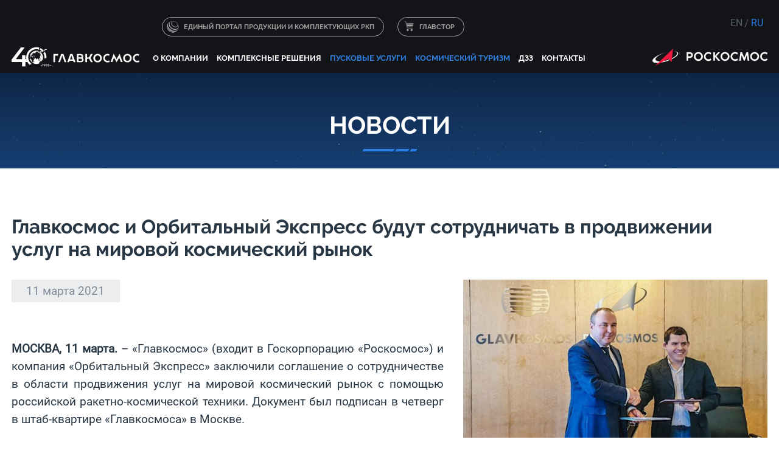

--- FILE ---
content_type: text/html; charset=windows-1251
request_url: https://www.glavkosmos.com/ru/glavkosmos-and-orbital-express-to-cooperate-in-promoting-services-to-the-global-space-market/
body_size: 5323
content:
<!DOCTYPE html>
<html><head>
   <meta http-equiv="content-type" content="text/html; charset=windows-1251">
   <meta name="SKYPE_TOOLBAR" content="SKYPE_TOOLBAR_PARSER_COMPATIBLE">
   <link rel="shortcut icon" href="/im/favicon.png" type="image/x-icon" />
   <link rel="stylesheet" type="text/css" href="/css/st.css">
   <link rel="stylesheet" type="text/css" href="/css/form.css">
   <link rel="stylesheet" href="/css/slick.css" type="text/css">
   <link rel="stylesheet" href="/css/swipebox.css" type="text/css">
   <link rel="stylesheet" href="/css/site.css" type="text/css">
   <link rel="stylesheet" href="/css/jquery.fancybox.css" type="text/css">
   <link rel="stylesheet" type="text/css" href="/css/284.css" /><meta property="og:title" content="Новости. Главкосмос и Орбитальный Экспресс будут сотрудничать в продвижении услуг на мировой космический рынок">
<meta property="og:image" content="https://glavkosmos.com/cache/share/news/2021/orbitalexpress.jpg">
<meta property="og:description" content="«Главкосмос» и «Орбитальный Экспресс» подписали соглашение о сотрудничестве в области продвижения услуг на мировой космический рынок с использованием российской ракетно-космической техники"> 
<link rel="image_src" href="https://glavkosmos.com/cache/share/news/2021/orbitalexpress.jpg"><script type="text/javascript" src="/js/jquery.2.2.0.min.js"></script>
<script type="text/javascript" src="/js/jquery.swipebox.min.js"></script>
<script type="text/javascript" src="/js/jquery.waypoints.min.js"></script>
<script type="text/javascript" src="/js/slick.min.js"></script>
<script type="text/javascript" src="/js/jquery.fancybox.pack.js"></script>
<script type="text/javascript" src="/js/common.v2.js"></script><title>Glavkosmos - Let&#039;s Go To Space!</title></head><body class="page-inf"><div class="body-wrap"><div class="header"><div class="width">
<div class="toplink" style="margin-left: 219px;">
<a class="link-iss" href="/ru/284/" style="display: none;">Космический туризм</a>
<a class="link-portal" target="_blank" href="https://trade.glavkosmos.ru/">Единый портал продукции и комплектующих РКП</a>
<a class="link-buy" target="_blank" href="https://glavstore.com/">ГЛАВСТОР</a>
</div>
   <a class="roscosmos rus" href="https://www.roscosmos.ru/"><img src="/im/logo_roscosmos_line.png" alt="РОСКОСМОС" /></a>
   <div class="lang"><span><a href="/en/glavkosmos-and-orbital-express-to-cooperate-in-promoting-services-to-the-global-space-market/">EN</a></span><span>RU</span></div>
   <div class="icons" style="display: none;"><a target="_blank" class="tw" href="https://twitter.com/glavkosmosJSC"><em></em></a>
	<a target="_blank" class="fb" href="https://www.facebook.com/Glavkosmos/"><em></em></a>
	<a target="_blank" class="ig" href="https://www.instagram.com/glavkosmos.official/"><em></em></a>
	<a style="display: none;" class="map" href="/map/"><em></em></a></div>


   <a class="logo" href="/ru/"><img style="margin-top: -3px;" src="/im/logo_40let_ru.svg" alt="ГЛАВКОСМОС" /><span class="dedmoroz"></span></a>
<div class="tm">
<input type="checkbox" id="menu-checkbox" />
<nav role="navigation">
      <label for="menu-checkbox" class="toggle-button" data-open="&#9776; Меню" data-close="&mdash; Свернуть" onclick></label>
<ul class="ul1" id="main-menu">
<li class="li1"><a href="/ru/about/">О компании</a>
<ul class="ul2">
<li class="li2"><a href="/ru/news/">Новости</a></li><li class="li2"><a href="/ru/history/">История</a></li><li class="li2"><a href="/ru/mass-media-about-us/">СМИ о нас</a></li><li class="li2"><a href="/ru/documents/">Документы</a></li><li class="li2"><a href="/ru/additional-services/">Дополнительные услуги</a></li><li class="li2"><a href="/ru/mobile-app/">Мобильные приложения</a></li>
</ul>
</li><li class="li1"><a href="/ru/space-system-solutions/">Комплексные решения</a></li><li class="li1"><a href="/ru/launch-services/">Пусковые услуги</a>
<ul class="ul2">
<li class="li2"><a href="/ru/dedicated-launches/">Целевые запуски</a></li><li class="li2"><a href="/ru/rideshare-launches/">Запуск попутных полезных нагрузок</a></li>
</ul>
</li><li class="li1"><a href="/ru/commercial-space-flights-to-the-iss/">Космический туризм</a></li><li class="li1"><a href="/ru/earth-observation/">ДЗЗ</a></li><li class="li1"><a href="/ru/contact-us/">Контакты</a></li>
</ul>
</nav>
</div>
</div></div><div class="titlepage contact-page"><h1><p>Новости</p></h1></div><div class="content"><div class="mid"><div class="width content"><div class="centercolumn"><div class="newsitem">
   <h2>Главкосмос и Орбитальный Экспресс будут сотрудничать в продвижении услуг на мировой космический рынок</h2>
   <div class="pict js-swipebox"><a class="popup" rel="gallery" href="/media/original/news/2021/orbitalexpress.jpg"><img src="/cache/resized/news/index/2021/orbitalexpress.jpg"></a></div>
   <div class="date"><span>11 марта 2021</span></div>
   <p style="text-align: justify;">
	<strong>МОСКВА, 11 марта.</strong> &ndash; &laquo;Главкосмос&raquo; (входит в Госкорпорацию &laquo;Роскосмос&raquo;) и компания &laquo;Орбитальный Экспресс&raquo; заключили соглашение о сотрудничестве в области продвижения услуг на мировой космический рынок с помощью российской ракетно-космической техники. Документ был подписан в четверг в штаб-квартире &laquo;Главкосмоса&raquo; в Москве.</p>
<p style="text-align: justify;">
	&laquo;Главкосмос&raquo; приветствует инициативу частных российских NewSpace-компаний по выходу на зарубежный космический рынок&raquo;, - сказал генеральный директор &laquo;Главкосмоса&raquo; Дмитрий Лоскутов. &ndash; Рассчитываем, что взаимодействие &laquo;Главкосмоса&raquo; и &laquo;Орбитального Экспресса&raquo; будет успешным. Исходим из того, что оно благотворно скажется на развитии российских ракетно-космических технологий&raquo;.</p>
<p style="text-align: justify;">
	&nbsp;Со своей стороны, генеральный директор ООО &laquo;Орбитальный Экспресс&raquo; Никита Парцевский отметил, что его компания удовлетворена тем, что нашла поддержку в &laquo;Главкосмосе&raquo;. &laquo;Для создания конкурентоспособной на мировом рынке и выгодной для наших клиентов услуги нам крайне важно наладить взаимовыгодное сотрудничество с государственными компаниями, такими как &laquo;Главкосмос&raquo;, который имеет опыт реализации комплексных международных проектов и является внешнеэкономическим оператором Госкорпорации &laquo;Роскосмос&raquo;, - сказал он. - Мы рады, что наша инициатива и проект находят понимание у партнеров в &laquo;Главкосмосе&raquo;.</p>
<p style="text-align: center;">
	***</p>
<p style="text-align: justify;">
	<strong>АО &laquo;Главкосмос&raquo;</strong> &ndash; дочерняя компания Госкорпорации &laquo;Роскосмос&raquo;. Главная задача компании &ndash; продвижение достижений российской ракетно-космической промышленности на мировые рынки и управление комплексными международными проектами. За более чем тридцатилетнюю историю компании успешно реализовано более 140 международных контрактов, в том числе, осуществлен запуск более 150 космических аппаратов в качестве попутной полезной нагрузки.</p>
<p style="text-align: justify;">
	<strong>ООО </strong><strong>&laquo;Орбитальный Экспресс&raquo;</strong> было создано в 2020 году группой российских инженеров и специалистов, имеющих опыт работы на государственных ракетно-космических предприятиях и в частных компаниях. &laquo;Орбитальный Экспресс&raquo; разрабатывает сверхмалый разгонный блок, позволяющий упростить запуск малых космических аппаратов &mdash; нано- и микроспутников и полезной нагрузки. Разгонный блок предполагается запускать попутно на ракетах Госкорпорации &laquo;Роскосмос&raquo; или российских частных космических компаний. С 2021 года &laquo;Орбитальный Экспресс&raquo; является резидентом Фонда &laquo;Сколково&raquo; и принимает участие в технологическом конкурсе группы &laquo;Аэронет&raquo; Национальной технологической инициативы по направлению &laquo;Разработка разгонного блока для малых космических аппаратов&raquo;.</p>
<p style="text-align: justify;">
	<strong>Госкорпорация &laquo;Роскосмос&raquo;</strong> - Государственная корпорация по космической деятельности, созданная в августе 2015 года для проведения комплексной реформы ракетно-космической отрасли России. Госкорпорация &laquo;Роскосмос&raquo; обеспечивает реализацию госполитики в области космической деятельности и ее нормативно-правовое регулирование, а также размещает заказы на разработку, производство и поставку космической техники и объектов космической инфраструктуры. В ее функции также входит развитие международного сотрудничества в космической сфере и создание условий для использования результатов космической деятельности для социально-экономического развития России.</p>

</div><div class="clear"></div>
</div><div class="rightcolumn"><div class="title"><span>Лента статей</span></div><div class="newslast">
   <div class="date">27.01.2026</div>
   <a class="name" href="/ru/glavkosmos-participates-in-dubai-airshow-international-exhibition-2/">Главкосмос принимает участие в международной выставке APACE-2026</a>
</div><div class="newslast">
   <div class="date">29.12.2025</div>
   <a class="name" href="/ru/glavkosmos-ensured-the-preparation-and-launch-of-48-small-rideshare-spacecraft-with-aist-2t-mission/">Главкосмос обеспечил подготовку и запуск 48 малых попутных спутников совместно с КА «Аист-2Т»</a>
</div><div class="newslast">
   <div class="date">28.12.2025</div>
   <a class="name" href="/ru/state-commission-at-vostochny-clears-soyuz-21b-rocket-for-fueling-and-launch-3/">Госкомиссия на Восточном допустила ракету «Союз-2.1б» к заправке и пуску</a>
</div><div class="newslast">
   <div class="date">26.12.2025</div>
   <a class="name" href="/ru/preparations-for-the-launch-of-two-aist-2t-spacecraft-and-small-rideshare-satellites-are-being-completed-in-vostochny/">Подготовка к запуску двух космических аппаратов «Аист-2Т» и малых попутных спутников завершается на Восточном</a>
</div><div class="newsarchive">
<div class="title"><span>Архив статей</span></div><div class="year">2026 год</div>
<div class="month"><a href="/ru/news/202601/">январь</a></div><div class="year">2025 год</div>
<div class="month"><a href="/ru/news/202512/">декабрь</a><a href="/ru/news/202511/">ноябрь</a><a href="/ru/news/202509/">сентябрь</a><a href="/ru/news/202507/">июль</a><a href="/ru/news/202505/">май</a><a href="/ru/news/202502/">февраль</a></div><div class="year">2024 год</div>
<div class="month"><a href="/ru/news/202411/">ноябрь</a><a href="/ru/news/202410/">октябрь</a><a href="/ru/news/202409/">сентябрь</a><a href="/ru/news/202408/">август</a><a href="/ru/news/202404/">апрель</a><a href="/ru/news/202402/">февраль</a></div><div class="year">2023 год</div>
<div class="month"><a href="/ru/news/202311/">ноябрь</a><a href="/ru/news/202310/">октябрь</a><a href="/ru/news/202309/">сентябрь</a><a href="/ru/news/202308/">август</a><a href="/ru/news/202307/">июль</a><a href="/ru/news/202306/">июнь</a><a href="/ru/news/202305/">май</a><a href="/ru/news/202304/">апрель</a><a href="/ru/news/202302/">февраль</a></div><div class="year">2022 год</div>
<div class="month"><a href="/ru/news/202212/">декабрь</a><a href="/ru/news/202211/">ноябрь</a><a href="/ru/news/202210/">октябрь</a><a href="/ru/news/202209/">сентябрь</a><a href="/ru/news/202208/">август</a><a href="/ru/news/202206/">июнь</a><a href="/ru/news/202204/">апрель</a><a href="/ru/news/202203/">март</a><a href="/ru/news/202202/">февраль</a></div><div class="year">2021 год</div>
<div class="month"><a href="/ru/news/202112/">декабрь</a><a href="/ru/news/202111/">ноябрь</a><a href="/ru/news/202110/">октябрь</a><a href="/ru/news/202109/">сентябрь</a><a href="/ru/news/202108/">август</a><a href="/ru/news/202107/">июль</a><a href="/ru/news/202106/">июнь</a><a href="/ru/news/202105/">май</a><a href="/ru/news/202104/">апрель</a><a href="/ru/news/202103/">март</a><a href="/ru/news/202102/">февраль</a></div><div class="year">2020 год</div>
<div class="month"><a href="/ru/news/202012/">декабрь</a><a href="/ru/news/202011/">ноябрь</a><a href="/ru/news/202009/">сентябрь</a><a href="/ru/news/202008/">август</a><a href="/ru/news/202005/">май</a><a href="/ru/news/202003/">март</a><a href="/ru/news/202002/">февраль</a></div><div class="year">2019 год</div>
<div class="month"><a href="/ru/news/201912/">декабрь</a><a href="/ru/news/201911/">ноябрь</a><a href="/ru/news/201910/">октябрь</a><a href="/ru/news/201909/">сентябрь</a><a href="/ru/news/201908/">август</a><a href="/ru/news/201907/">июль</a><a href="/ru/news/201906/">июнь</a><a href="/ru/news/201905/">май</a><a href="/ru/news/201904/">апрель</a><a href="/ru/news/201903/">март</a><a href="/ru/news/201902/">февраль</a></div><div class="year">2018 год</div>
<div class="month"><a href="/ru/news/201812/">декабрь</a><a href="/ru/news/201811/">ноябрь</a><a href="/ru/news/201810/">октябрь</a><a href="/ru/news/201809/">сентябрь</a><a href="/ru/news/201808/">август</a><a href="/ru/news/201807/">июль</a><a href="/ru/news/201806/">июнь</a><a href="/ru/news/201805/">май</a><a href="/ru/news/201804/">апрель</a><a href="/ru/news/201803/">март</a><a href="/ru/news/201802/">февраль</a><a href="/ru/news/201801/">январь</a></div><div class="year">2017 год</div>
<div class="month"><a href="/ru/news/201712/">декабрь</a><a href="/ru/news/201711/">ноябрь</a><a href="/ru/news/201710/">октябрь</a><a href="/ru/news/201709/">сентябрь</a><a href="/ru/news/201708/">август</a><a href="/ru/news/201707/">июль</a><a href="/ru/news/201706/">июнь</a><a href="/ru/news/201705/">май</a><a href="/ru/news/201704/">апрель</a><a href="/ru/news/201703/">март</a><a href="/ru/news/201701/">январь</a></div></div><div class="clear"></div>
</div><div class="clear"></div>
</div></div><div class="clear"></div>
</div><div class="footer">

<div class="menubot"><div class="width">
<ul class="ul1"><li class="li1"><a href="/ru/about/">О компании</a><ul class="ul2"><li class="li2"><a href="/ru/news/">Новости</a></li><li class="li2"><a href="/ru/history/">История</a></li><li class="li2"><a href="/ru/mass-media-about-us/">СМИ о нас</a></li><li class="li2"><a href="/ru/documents/">Документы</a></li><li class="li2"><a href="/ru/additional-services/">Дополнительные услуги</a></li><li class="li2"><a href="/ru/mobile-app/">Мобильные приложения</a></li></ul></li><li class="li1"><a href="/ru/space-system-solutions/">Комплексные решения</a></li><li class="li1"><a href="/ru/launch-services/">Пусковые услуги</a><ul class="ul2"><li class="li2"><a href="/ru/dedicated-launches/">Целевые запуски</a></li><li class="li2"><a href="/ru/rideshare-launches/">Запуск попутных полезных нагрузок</a></li></ul></li><li class="li1"><a href="/ru/commercial-space-flights-to-the-iss/">Космический туризм</a></li><li class="li1"><a href="/ru/earth-observation/">ДЗЗ</a></li><li class="li1"><a href="/ru/contact-us/">Контакты</a></li></ul>
</div></div>

<div class="cont"><div class="width">

<div class="column">
<a class="logo" href="/ru/"><img src="/im/logo_40let_ru.svg" alt="ГЛАВКОСМОС" /></a>
<p style="text-align: right;"><nobr>129110, г. Москва, ул. Гиляровского, 39, стр. 3</nobr></p>
<p style="text-align: right;"><nobr>Тел.: +7 (499) 972-43-69</nobr></p>
<p style="text-align: right;"><nobr>Факс: +7 (495) 609-21-63</nobr></p>
<p style="text-align: right;"><nobr>E-mail: mail@glavkosmos.ru</nobr></p>
<p style="text-align: right;"><nobr class="blue">Почтовый адрес:</nobr><br /><nobr>129110, г. Москва, а/я №127 ГЛАВКОСМОС</nobr></p>
</div>

<div class="column"><p><strong>Для СМИ:</strong></p>
<p><nobr>+7 (499) 972-43-69</nobr></p>
<p><nobr>&nbsp; </nobr></p>
<p><nobr>press@glavkosmos.ru</nobr></p>
<p><a class="link link-gr" href="/ru/30/">Отправить сообщение</a></p>
</div>

<div class="column">
<ul class="ul1"><li class="li1"><a href="/ru/about/">О компании</a><ul class="ul2"><li class="li2"><a href="/ru/news/">Новости</a></li><li class="li2"><a href="/ru/history/">История</a></li><li class="li2"><a href="/ru/mass-media-about-us/">СМИ о нас</a></li><li class="li2"><a href="/ru/documents/">Документы</a></li><li class="li2"><a href="/ru/additional-services/">Дополнительные услуги</a></li><li class="li2"><a href="/ru/mobile-app/">Мобильные приложения</a></li></ul></li><li class="li1"><a href="/ru/space-system-solutions/">Комплексные решения</a></li><li class="li1"><a href="/ru/launch-services/">Пусковые услуги</a><ul class="ul2"><li class="li2"><a href="/ru/dedicated-launches/">Целевые запуски</a></li><li class="li2"><a href="/ru/rideshare-launches/">Запуск попутных полезных нагрузок</a></li></ul></li><li class="li1"><a href="/ru/commercial-space-flights-to-the-iss/">Космический туризм</a></li><li class="li1"><a href="/ru/earth-observation/">ДЗЗ</a></li><li class="li1"><a href="/ru/contact-us/">Контакты</a></li></ul>

<div class="clear"></div>
</div>

<div class="column"><p class="blue">Поиск по сайту</p>
<form class="search js-search-form" action="/ru/search/" method="post">
   <input type="text" name="query" value="" placeholder="">
   <a href="#"></a>
</form><a class="link-map" href="/ru/map/">Карта сайта</a>
<a class="anticorr" href="/ru/anticorruption/">Сообщить о случае коррупции</a>
</div>

<div class="clear"></div>
</div>

<div class="copy"><div class="width">

<p>&copy; 2019, Главкосмос. Все права защищены.</p>
<p class="test">Сайт находится на стадии разработки и наполнения. Некоторые разделы могут быть не активны.</p>
<div class="ray"><a href="http://www.raystudio.ru" target="_blank">Создание сайта: RayStudio.ru</a></div>

</div></div>
</div>


</div><script type="text/javascript">
   //<![CDATA[
   $(function () {
      new $s.Bind(['search', 'swipebox']);
   });
   //]]>
</script></div>

<!-- Yandex.Metrika counter -->
<script type="text/javascript" >
   (function(m,e,t,r,i,k,a){m[i]=m[i]||function(){(m[i].a=m[i].a||[]).push(arguments)};
   m[i].l=1*new Date();k=e.createElement(t),a=e.getElementsByTagName(t)[0],k.async=1,k.src=r,a.parentNode.insertBefore(k,a)})
   (window, document, "script", "https://mc.yandex.ru/metrika/tag.js", "ym");

   ym(56228731, "init", {
        clickmap:true,
        trackLinks:true,
        accurateTrackBounce:true
   });
</script>
<noscript><div><img src="https://mc.yandex.ru/watch/56228731" style="position:absolute; left:-9999px;" alt="" /></div></noscript>
<!-- /Yandex.Metrika counter -->

</body></html>

--- FILE ---
content_type: text/css
request_url: https://www.glavkosmos.com/css/site.css
body_size: 2795
content:
.hidden {
    display: none;
}
.fancybox-overlay {
    background: rgba(50, 84, 116, 0.75) !important;
}
.fancybox-opened .fancybox-skin {
    -webkit-box-shadow: none;
    box-shadow: none;
    background: transparent !important;
}
.fancybox-skin {
    padding: 0 !important;
}
.fancybox-inner {
    overflow: visible !important;
}
.manager-popup, .rocket-popup {width_: 80%;
    min-width_: 600px;
    width_: 924px;
    margin: 0 auto;
    background: #fff;
    -webkit-box-sizing: border-box;
    -moz-box-sizing: border-box;
    box-sizing: border-box;
    position: relative;
}
.manager-popup {padding: 40px 10px 60px 40px;}
.rocket-popup {padding: 40px 40px 60px 40px;}
.rocket-popup h3 {margin-bottom: 2rem;}

.close-popup {
    width: 16px;
    height: 16px;
    background: url(/im/close-popup.png) no-repeat;
    display: block;
    position: absolute;
    top: 40px;
    right: 30px;
    cursor: pointer;
    -webkit-transition: all 0.3s;
    -o-transition: all 0.3s;
    transition: all 0.3s;
    -webkit-transform: rotate 0deg;
    -ms-transform: rotate 0deg;
    -o-transform: rotate 0deg;
    transform: rotate 0deg;
}
.rocket-popup-nav {
    width: 100%;
    list-style: none;
    overflow: hidden;
    background: #131417;
    position: absolute;
    left: 0;
    bottom: 0;
    right: 0;
}
.rocket-popup-nav li {
    float: left;
    width: 50%; min-width: 50%;
    -webkit-box-sizing: border-box;
    -moz-box-sizing: border-box;
    box-sizing: border-box;
}
.rocket-popup-nav li:first-child {
    border-right: 1px solid rgba(163, 168, 183, 0.2);
}
.rocket-popup-nav li:last-child {float: right !important;}

.rocket-popup-nav li a {text-decoration: none;
    width: 100%;
    -webkit-box-sizing: border-box;
    -moz-box-sizing: border-box;
    box-sizing: border-box;
    display: block;
    color: #fff;
    font-family: fonts-bold;
    font-weight: 700;
    text-transform: uppercase;
    font-size: 18px;
    line-height: 67px;
    text-align: center;
    cursor: pointer;
}
.manager-popup .rocket-popup-nav li a {
    -webkit-transition: all 0.3s;
    -o-transition: all 0.3s;
    transition: all 0.3s;
}
.manager-popup .rocket-popup-nav li a:hover {
  color: #2f7fe2;
}
.manager-popup .rocket-popup-nav li a:hover i {
  color: #2f7fe2;
}

.rocket-popup-nav li a i {
    font-size: 20px; margin: 0 5px;
}
.zmdi {
    display: inline-block;
    font: normal normal normal 14px/1 'Material-Design-Iconic-Font';
        font-size: 14px;
    font-size: inherit;
    text-rendering: auto;
    -webkit-font-smoothing: antialiased;
    -moz-osx-font-smoothing: grayscale;
}
.zmdi-chevron-left:before {
    content: '\2190';
}
.zmdi-chevron-right::before {
    content: '\2192';
}

.manager-logo {
    width: 280px;
    height: auto;
    float: left;
    margin-right: 30px;
}
.manager-rezume {
    font-size: 16px;
    line-height: 25px;
}
.manager-rezume {
    width_: 535px;
    width: calc(100% - 310px);
    float: left;
}
.manager-history {
    padding: 53px 0 20px 0;
}
.manager-history .history-row {
    overflow: visible;
}
.manager-history .history-right-coll {padding-left: 20px;}
.manager-full-name {
    font-size: 24px;
    font-family: fonts-bold;
    color: #2f7fe2;
    text-transform: uppercase;
    margin-bottom: 20px;
    line-height: 1em;
}
.manager-status {
    font-size: 14px;
    text-transform: uppercase;
    font-family: fonts-bold;;\
    margin-bottom: 5px;
}
.history-structure {width: 80%; margin: 0 auto;
    background: #fff;
    padding: 65px 0 65px;}
.history-row{clear: both;}
.history-left-coll {
    float: left;
    width: 130px; 
    text-align: right; padding-right: 15px;
    font-size: 18px;
    font-weight: 700;
    color: #878da1;
    position: relative;
    line-height: 28px;
}
.history-left-coll:after {
    content: "";
    width: 28px;
    height: 28px;
    background: url(/im/point3.png) no-repeat;
    position: absolute;
    top: 0;
    right: -16px;
    z-index: 6; box-sizing: border-box;
}
.history-left-coll2 {
    float: left;
    width: 130px;  min-width: 130px !important; 
    text-align: right; padding-right: 15px;
    font-size: 18px;
    font-weight: 700;
    color: #fff;
    position: relative;
    line-height: 28px;
}
.history-left-coll2:after {
    content: "";
    width: 28px;
    height: 28px;
    background: url(/im/point2.png) no-repeat;
    position: absolute;
    top: 0;
    right: -16px;
    z-index: 6; box-sizing: border-box;
}
.history-right-coll {width: calc(100% - 150px);
    float: left;
    border-left: 4px solid #a3a8b8;
    -webkit-box-sizing: border-box;
    -moz-box-sizing: border-box;
    box-sizing: border-box;
    padding-left: 50px;
    font-size: 1.1rem;
    line-height: 1.5em;
    padding-bottom: 35px;
}
.glav-this-wrap {background: #f6f6f8; padding: 55px 0 0; text-align: center;}
.glav-title {
    font-size: 24px;
    text-transform: uppercase;
}
.glav-item-wrap {
    margin-top: 94px;
}
.clearfix:before {
    content: " ";
    display: table; box-sizing: border-box;
}
.clearfix:after {clear: both; content: " "; display: table;}

.glav-item {display: inline-block; vertical-align: top;
    -webkit-box-sizing: border-box;
    -moz-box-sizing: border-box;
    box-sizing: border-box;
    border: 1px solid #e5e7eb;
    background: #fff;
    width: 314px;
    height: 299px;
    padding: 0 15px;
    margin: 0 2rem 77px 2rem;
}
.glav-logo img {
    margin-top: 45px;
}
.glav-logo {
    display: block;
    width: 190px;
    height: 190px;

    background: #fff;
    -webkit-box-sizing: border-box;
    -moz-box-sizing: border-box;
    box-sizing: border-box;
    border: 1px solid rgb(0, 128, 230);
    -webkit-border-radius: 50%;
    -moz-border-radius: 50%;
    -ms-border-radius: 50%;
    -o-border-radius: 50%;
    border-radius: 50%;
    margin: -47px auto 0;
    text-align: center;
}
.glav-intro {
    font-size: 16px;
    line-height: 26px;
    text-align: center;
    padding-top: 20px;
}



/*---Launch-PAGE--*/

.launch-intro {position: relative; z-index_: -1; overflow: hidden;
  min-width: 1024px;
  height: 986px;
  background: url(/im/bg_dark.png) 50% 0 no-repeat;
}
/*
.intro-item-wrap {
  padding-top: 230px;
}
*/
.intro-item-row {
  width: 100%;
  margin-bottom: 55px;
}
.intro-item-row:last-child {
  margin-bottom: 0;
}
.launch-intro-item {position: absolute; top: 230px; left: 50%;  font-family: fonts-bold;
  float_: left;
  width: 328px; height: 100px;
}
.launch-intro-item:nth-child(2), .launch-intro-item:nth-child(4) {margin-left: 230px;}
.launch-intro-item:nth-child(1), .launch-intro-item:nth-child(3) {margin-left: -558px; text-align: right;}
.launch-intro-item:nth-child(3), .launch-intro-item:nth-child(4) {margin-top: 155px;}

.intro-item-elipse {float: left;
  width: 100px;
  height: 100px;
  -moz-border-radius: 50px;
  -webkit-border-radius: 50px;
  border-radius: 50px;
  -moz-background-clip: padding;
  -webkit-background-clip: padding-box;
  background-clip_: padding-box;
  background-color: rgba(47, 127, 226, 0.2); background-position: 50% 50%; background-repeat: no-repeat;
  text-align_: center;
  line-height: 84px;
  font-size_: 70px;
  color_: #2f7fe2;
  font-family_: fonts-bold;
  float: left;
}
.launch-intro-item:nth-child(1) .intro-item-elipse {background-image: url("/im/rocket_1.png");}
.launch-intro-item:nth-child(2) .intro-item-elipse {background-image: url("/im/rocket_2.png");}
.launch-intro-item:nth-child(3) .intro-item-elipse {background-image: url("/im/rocket_3.png");}
.launch-intro-item:nth-child(4) .intro-item-elipse {background-image: url("/im/rocket_4.png");}

.intro-item-title {float: left; margin: 0 -20px;
  font-size: 1rem;
  color: #fff;
  font-family: fonts-bold;
  line-height: 18px;
  padding-top: 40px;
  float: left;
  text-transform: uppercase;
}
.launch-intro-item:nth-child(1) .intro-item-elipse,
.launch-intro-item:nth-child(3) .intro-item-elipse,
.launch-intro-item:nth-child(1) .intro-item-title,
.launch-intro-item:nth-child(3) .intro-item-title {float: right;}


.souz {width: 166px; height: 900px; overflow: hidden; background_: url(/im/rocket_full.png) no-repeat 50% 0; position: absolute; left: 50%; margin-left: -83px; top: 41px; z-index: 0;}
.souz video {position: absolute; top: 0; left: 0; z-index: -1;}
.souz div {display: block; position: relative; cursor: pointer; z-index: 1;}
.souz-1 {width: 166px; height: 132px; background_: url(/im/rocket_souz_1.png) no-repeat 50% 0;}
.souz-2 {width: 166px; height: 86px; background_: url(/im/rocket_souz_2.png) no-repeat 50% 0; margin_: -1px 0;}
.souz-3 {width: 166px; height: 339px; background_: url(/im/rocket_souz_3.png) no-repeat 50% 0;}

.souz a {width: 100%; height: 100%; display: block; transition: all 0.7s linear; opacity: 0; position: relative; z-index: 1; text-decoration: none;}
.souz-1 a {background: url(/im/rocket_souz_1.png) no-repeat 50% 0;}
.souz-2 a {background: url(/im/rocket_souz_2.png) no-repeat 50% 0;}
.souz-3 a {background: url(/im/rocket_souz_3.png) no-repeat 50% 0;}

.souz div:before {transition: all 0.7s linear; pointer-events: none; animation: rotate 8s linear infinite; border: 1px dashed #2f7fe2; width: 26px; height: 26px; margin-left: -14px; border-radius: 50%; position: absolute; bottom: 11px; left: 50%; z-index: 2; display: block; content:"";}
.souz div:after {transition: all 0.7s linear; pointer-events: none;  width: 20px; height: 20px; line-height: 20px; margin-left: -10px; background: #2f7fe2; color: #fff; font-size: 0.8rem; border-radius: 50%; position: absolute; bottom: 15px; left: 50%; z-index: 2; font-weight_: bold; text-align: center; display: block;}
.souz-1:after {content:"3";}
.souz-2:after {content:"2";}
.souz-3:after {content:"1";}

.souz div:hover a {opacity: 1; height_: 100%;}
.souz div:hover:after {background: #fff; color: #1d5296;}
.souz div:hover:before {border: 1px dashed #fff;}

@keyframes rotate {
  100% {-webkit-transform: rotate(360deg);
  -ms-transform: rotate(360deg);
    transform: rotate(360deg);}
}

.link-souz {display: inline-block; position: absolute; top: 40px; left: 50%; margin-left: 17px; z-index: 3;}
.link-souz:before {border-bottom: 1px solid rgba(47, 127, 226, 0.5); width: 210px; height: 50%; content:""; display: inline-block; position: absolute; top: 0em; left: 0;}
.link-souz a {border: 1px dashed rgba(47, 127, 226, 0.5); margin-left: 210px; color: #2f7fe2; color_: #fff; background: rgba(47, 127, 226, 0.1); display: inline-block; text-transform: uppercase; border-radius: 3rem; border_: 1px dashed rgba(255,255,255,0.5); text-decoration: none; font-size: 1rem; letter-spacing: 1px; padding: 1rem 1.5rem; transition: all 0.3s linear;}
.link-souz a:hover {background: rgba(47, 127, 226, 0.2); background_: rgba(0,0,0,0.1);}

.about-rockets-wrap {margin-top: -365px;}

.rockets-cloud {margin-bottom: -2px; position: relative; z-index: 1;
    width: 100%;
    height: 365px;
    background: url(/im/cloud-first-bg.png) no-repeat center bottom;
    background-size: cover;
}
.rockets-cloud:before { z-index: 0;
    box-sizing: border-box;
    content: "";
    position: absolute;
    height: 368px;
    left: 0;
    right: 0;
    bottom: 0;
    background: url(/im/cloud-second-bg.png) no-repeat center bottom;
    background-size: cover;
}

.partners-item-wrap {text-align: center; margin-top: 5rem;}
.partners-item-wrap:after {content: ""; display: block; height: 0px; clear: both;}
.partners-item {display: inline-block; vertical-align: top;
  width: 325px;
  height: 400px;
  float_: left;
  margin: 0 20px;
  background: rgba(255, 255, 255, 0.05);
  padding: 70px 20px 0 20px;
  text-align: center;
  -webkit-box-sizing: border-box;
  -moz-box-sizing: border-box;
  box-sizing: border-box;
}
.partners-item a { text-decoration: none; display: block; width: 100%; height: 100%;}
.partners-item img {display: block; margin: 0 auto;}
.partners-item-title {display: block;
  font-size: 16px;
  font-family: fonts-bold;
  color: #2f7fe2;
  margin: 24px 0 20px;
}
.partners-item-descr {display: block;
  font-size: 14px;
  color: #fff;
  line-height: 20px;
  font-family: ;
}

--- FILE ---
content_type: text/css
request_url: https://www.glavkosmos.com/css/284.css
body_size: 7354
content:
.travel .titlepage {background: none !important;}
.travel .slider-facts {display: none !important;}
.travel ul li, .travel ul li:before {border-left: none;}
.travel, .travel h2 {color: #fff;}

.travel .block0 {margin-top: -11rem; padding-top: 13rem; background: url(/media/img/spaceflights/block0_bg.jpg) no-repeat 50% 100% #000; color: #fff; box-sizing: border-box;}
.travel .block0 .dream {line-height: 1.3em; font-size: 2.2rem; padding: 2rem 0 3rem 0;}
.travel .block0 .now {font-size: 1.3rem; margin-right: 2rem; padding: 0 0 0 165px; float: right; position: relative; display: inline-block;}
.travel .block0 .now:before {position: absolute; top: 0.7em; left: 0; height: 1px; width: 150px; background-image: linear-gradient(to left, #ff2e2d, rgba(255,46,45,0)); display: inline-block; content:"";}
.travel .block0 .wrapper {max-width: 1350px; height: 395px; width: 90%; margin: 0 auto; position: relative; padding: 0;}
.travel .block0 .picture { float: right; width: 607px; height: 395px; overflow: hidden;}
.travel .block0 .picture .cosmo1 {position: relative; z-index: 1; width: 100%; height: 100%;}
.travel .block0 .cosmo1hand {position: absolute; bottom: -166px; right: 0; z-index: 3; width: 607px; height: 566px; display: block;}
.travel .block0 .cosmo1hand2 {transform: translateY(0px) translateX(0) rotate(0deg); animation: cosmo1-2 2.2s ease-in-out infinite; animation-direction: alternate; position: absolute; top: 0; left: 0; z-index: 2; display: block;}
.travel .block0 .picture .cosmo1,
.travel .block0 .cosmo1hand {transform: translateY(0px) translateX(0) rotate(0deg); animation: cosmo1 3.6s ease-in-out infinite; animation-direction: alternate;}
@keyframes cosmo1 {
   0% {transform: translateY(0px) translateX(0) rotate(0deg);}
   50% {transform: translateY(1px) translateX(2px);}
   100% {transform: translateY(-2px) translateX(0) rotate(0.5deg);}
}
@keyframes cosmo1-2 {
   0% {transform: translateX(0) rotate(0deg);}
   100% {transform: translateX(0px) rotate(-2deg);}
}
@media screen and (max-width: 1281px) {
.travel .block0 .now {margin-right: 1rem; padding: 0 0 0 115px;}
.travel .block0 .now:before {width: 100px;}
}
.travel .block1 {position: relative; z-index: 2; background: url(/media/img/spaceflights/earth_bg.png) no-repeat 50% 0 #020408; color: #fff; box-sizing: border-box;}
.travel .block1 .info {width: 100%; height_: 960px; position: relative; overflow: hidden;}
.travel .block1 h1 {font-size: 1.6rem; height: 80px; position: relative; z-index: 98; padding-top: 3rem;}
.travel .block1 .info .text {position: absolute; top: 6%; left: 50%; z-index: 2; margin-left: -560px; width: 450px}
.travel .block1 .info .text p {padding: 0; line-height: 1.5rem;}
.travel .block1 .earth {width: 960px; height: 960px; position: absolute; top: 60px; left: 50%; margin-left: -480px; z-index: 1;}
.travel .block1 .earth .orbit {
    position: absolute;
    left: 50%;
    top: 0;
    margin-left: -480px;
    width: 960px; height: 960px;
}
.travel .block1 .earth-rotate {width: 300px; height: 298px; border-radius: 50%; overflow: hidden; position: absolute; left: 50%; top: 50%; margin-top: -149px; margin-left: -150px;}
.travel .block1 .earth .earth-rotate:before {width: 100%; height: 100%; border-radius: 50%; box-shadow: inset 0 0 5px rgba(44,77,117,1); position: absolute; top: 0; left: 0; z-index: 2; content:""; display: block;}
.travel .block1 .earth .earth-rotate:after {width: 100%; height: 100%; border-radius: 50%; box-shadow: inset 0 0 100px rgba(20,50,90,0.9); position: absolute; top: 0; left: 0; z-index: 1; content:""; display: block;}
.travel .block1 .earth .earth-rotate img {border-radius: 50%; width: 99%; height: auto; opacity: 0.95;}

.travel .block1 .earth .orbit1 {transform: rotate(0deg); animation: orbit-left 18s linear infinite; animation-direction: normal;}
.travel .block1 .earth .orbit2 {transform: rotate(0deg); animation: orbit-right 12s linear infinite; animation-direction: normal;}
.travel .block1 .earth .orbit3 {transform: rotate(0deg); animation: orbit-right 22s linear infinite; animation-direction: normal;}
@keyframes orbit-left {
   0% {transform: rotate(0deg);}
   100% {transform: rotate(-360deg);}
}
@keyframes orbit-right {
   0% {transform: rotate(0deg);}
   100% {transform: rotate(360deg);}
}

.travel .block1 ul {height: 900px; margin: 0; padding: 0; position: relative; z-index: 3;}
.travel .block1 ul li {margin: 0; line-height: 1.4em; border: none; width: 350px; position: absolute; left: 50%; padding: 0; border: 0;}
.travel .block1 ul li:after,
.travel .block1 ul li:before {display: none !important;}
.travel .block1 ul li .blue {display: block; margin-bottom: 0.5rem; font-size: 1.3rem;}
.travel .block1 ul li:nth-child(1),
.travel .block1 ul li:nth-child(2),
.travel .block1 ul li:nth-child(3) {text-align: right;}
.travel .block1 ul li:nth-child(1) {top: 23%; margin-left: -560px;}
.travel .block1 ul li:nth-child(2) {top: 45%; margin-left: -630px;}
.travel .block1 ul li:nth-child(3) {top: 65%; margin-left: -560px;}
.travel .block1 ul li:nth-child(4) {top: 82%; margin-left: -120px; width: 240px! important; text-align: center;}
.travel .block1 ul li:nth-child(5) {top: 65%; margin-left: 210px;}
.travel .block1 ul li:nth-child(6) {top: 45%; margin-left: 280px; width: 300px! important;}
.travel .block1 ul li:nth-child(7) {top: 23%; margin-left: 210px;}
.travel .block1 ul li:nth-child(8) {top: 100px;}

.why {overflow: hidden; max-width: 100%; background: url(/media/img/spaceflights/why_bg.jpg) no-repeat 0 0 #296fc5; background-size: cover; padding: 5rem 5rem 0 5rem; color: #fff; position: relative; box-sizing: border-box;}
.why .cosmo2 {position: absolute; bottom: 0; left: 45%; z-index: 0;}
.why .sl-nav {font-family: fonts;}
.why .sl-nav a {border: 1px dashed rgba(255,255,255,0.7); background: rgba(7,24,138,0.5); padding-right: 2rem; height: 60px; line-height: 60px; color: #fff; display: inline-block; margin: 0 20px; text-transform: uppercase; position: relative; border-radius: 30px;}
.why .sl-nav a.active {background: rgba(7,24,138,1) !important;}
.why .sl-nav a:hover {background: #2f7fe2;}
.why .sl-nav a:after {display: none;}
.why .sl-nav a:before {transform: translateY(0); animation: jump2 1.1s ease-in-out infinite; animation-direction: alternate; width: 43px; height: 39px; border: none; background: url(/media/img/spaceflights/icon_check-red.png) 0 0 no-repeat; content: ''; display: block; position: relative; float: left; margin: 11px 5px 0 10px;}
.why .sl-nav a:hover:before {animation: none;}
@keyframes jump2 {
   100% {transform: translateY(5px);}
}
.why .slick-content {height: 615px;}
.why .slick-content .slide {text-align: left;}
.why .slick-content .slide .text {max-width: 50%; box-sizing: border-box;}
.why .slick-content .slide .text li a {color: #71aae1; border-top: 1px dashed #71aae1; display: block; margin: 0.4em 0 3rem 0; font-size: 0.9rem; text-decoration: none;}
.why .slick-content .slide .text li a i {color: #ff2e2d; font-size: 1.5rem;display: inline-block; line-height: 1rem; position: relative; top: 3px;}
.why .slick-content .slide .text li a:hover {color: #fff;}
.why .slick-content .slide .text li a:hover i {transform: translateX(0); animation: jump 0.8s ease-in-out infinite; animation-direction: alternate; }
.why .slick-content .slide .text li .red {text-shadow: 0px 0px 1px #fff;}
.why .slick-content .slide .text li big {border-bottom: 2px solid #ff2e2d;}
.why ul, .why ul li {padding-left:0; margin-left: 0;}
.why ul li {border: none !important; margin-bottom: 2rem;}
.why ul li:before {display: none;}
/*
.why ul li:after {width: 30px; height: 1px; background: #ff2e2d; position: absolute; top: 100px; left: 0; display: block; content:'';}
*/
.why ul li img {width: 85px; width: 85px; background: rgba(7,24,138,0.4); position: relative; margin-right: 15px !important; display: block; float: left; border_: 1px dashed #fff; border-radius: 50%; box-sizing: border-box;} 
.why ul li span {height: 90px; width: calc(100% - 110px); display: table-cell; vertical-align: middle;}
@media screen and (min-width: 1600px) {
.why .slick-content .slide .text {margin-left: 8rem; max-width: 45%;}
}

.block3-4bg {background: url(/media/img/spaceflights/block3-4bg.png) no-repeat 0 0 #133b7d; color: #fff; box-sizing: border-box; position: relative; z-index: 0;}
.obzor-missii {padding-top: 3rem; position: relative; color: #fff; background_: url(/im/bg_dark.png) no-repeat 0 0 #1d5296;}
.obzor-missii .slick-content {position: relative; z-index: 2;}
.obzor-missii .slick-content h3 {text-align: center; text-transform: uppercase; padding-top: 2rem;}
.obzor-missii .slick-content ul li img {margin-left: 0;}
.obzor-missii .slick-content ul {transition: all 0.9s linear; transform: translateY(40px); opacity: 0;}
.obzor-missii .slick-content .slick-active ul {transform: translateY(0); opacity: 1;}
.obzor-missii ul {margin: 0 !important; padding: 0 !important;}
.obzor-missii ul li:before {display: none;}
.obzor-missii ul li {border: none !important; text-align: left !important; line-height: 1.3rem; display: block; float: left; width: calc(33.3333% - 4rem); padding: 0; margin: 2rem; box-sizing: border-box;}
.obzor-missii ul li img {display: block; float: left; background: #2f7fe2; width: 70px; height: 70px; line-height: 70px; text-align: center; margin-right: 15px !important; border-radius: 50%;}
.obzor-missii ul li span {line-height: 1.5rem; height: 70px; width: calc(100% - 90px); display: table-cell; vertical-align: middle;}
.obzor-missii ul li a.popup {color: #fff; position: relative; display: block;}
.obzor-missii ul li a.popup:hover {color: #01a5fe;}
.obzor-missii ul li a.popup span {padding: 1.1rem 0 0 85px; vertical-align: top !important;  position: relative;}
.obzor-missii ul li a.popup span:before {color: #ff2e2d; font-size: 2rem; width: 40px; height: 1.2rem; border: none; content: "\2192"; display: block; position: absolute; top: -7px; left: 85px;}
.obzor-missii ul li a:hover.popup span:before {transform: translateX(0); animation: jump 0.8s ease-in-out infinite; animation-direction: alternate;}
@keyframes jump {
   100% {transform: translateX(5px);}
}
.obzor-missii ul li a.popup strong {color: #2f7fe2; font-size: 3.2rem; font-weight: 800; display: block; line-height: 40px; width: 75px; text-align: left; position: absolute; top: 0; left: 0;}
.obzor-missii .sl-nav {padding: 0; margin-top: 5rem; margin-bottom: 1rem;}
.obzor-missii .sl-nav a:after {display: none;}
.obzor-missii .sl-nav a {border: 1px dashed rgba(255,255,255,0.8); color: #fff; background: rgba(0,0,0,0.1); display: inline-block; margin: 0 15px; text-transform: uppercase; position: relative; border-radius: 3rem; text-decoration_: none; font-size: 0.9rem; padding_: 0 2rem; text-align: center; width: 300px; line-height: 50px; height: 50px; box-sizing: border-box;}
.obzor-missii .sl-nav a:hover {background: rgba(0,0,0,0.3) !important; border: 1px dashed rgba(47,127,226,1);}
.obzor-missii .sl-nav a:nth-child(1) {background: rgba(47,127,226,0.4);}
.obzor-missii .sl-nav a.active {background: #2f7fe2;}
.obzor-missii .sl-nav:after,
.obzor-missii .sl-nav:before {display: inline-block; position: absolute; top: 24px;
    background-image_: linear-gradient(to right, rgba(47,127,226,0), #2f7fe2, #2f7fe2, rgba(47,127,226,0));
    height: 1px;
    width: calc(50% - 315px);
    margin_: -25px auto 0 auto;
    display: block;
    content: "";
}
.obzor-missii .sl-nav:before {left: 0; background-image: linear-gradient(to right, rgba(47,127,226,0), #2f7fe2, #2f7fe2);}
.obzor-missii .sl-nav:after {right: 0; background-image: linear-gradient(to right, #2f7fe2, #2f7fe2, rgba(47,127,226,0));}

.rocket-popup-nav {background: none !important;}
.rocket-popup-nav li a {color: #2f7fe2; text-align: left; padding: 0 2em;}
.rocket-popup-nav li:last-child a {text-align: right !important;}
.spaceflights-popup {padding: 40px 80px 120px 80px; background: #fff;}
.spaceflights-popup p {line-height: 2em;}
.spaceflights-popup .description span {font-size: 1.3rem; color: #8592ab; font-family: fonts-bold; position: absolute; top: 40px; left: 40px;}
.spaceflights-popup .description em {font-style: normal; font-size: 1.5em;}
.spaceflights-popup .description h3 {text-align: center; margin: 1em 0 1.5em 0; display_: inline-block; min-height_: 80px;}
.spaceflights-popup .description i {padding: 5px; background: #2f7fe2; border-radius: 50%; display: block; float_: left; width: 92px; height: 92px; margin: 0 auto;}
.spaceflights-popup .description i img {border: 1px dashed #fff; filter: brightness(1000%); border-radius: 50%;}


.iss {padding-top: 150px; margin: -100px 0 -170px 0; width: 100%; position: relative;}
.iss h2 {color: #2f7fe2; font-size: 1.5rem; text-align: center; text-transform: uppercase;}
.iss h2:after {width: 60%; margin: 0 auto 0 auto; height: 1px; display: block; display: block; content: ""; background-image: linear-gradient(to right, rgba(47,127,226,0), #2f7fe2, rgba(47,127,226,0));}
.iss-pict img {width: 100%; height: auto; margin-top: -50px;}
.iss .iss-pict {position: relative;}
.iss-pict img.round-fill {position: absolute; top: 0; left: 0; z-index: 2; animation: pulse 1.1s ease-in-out infinite alternate; transform: scale(1); opacity: 1;}
.iss-pict img.station {position: absolute; top: 0; left: 0; z-index: 3;}
.iss-pict img.round-stroke {position: absolute; top: 0; left: 0; z-index: 4; animation: pulse 1.1s ease-in-out infinite alternate; transform: scale(1); opacity: 1;}
@keyframes pulse {
   100% {transform: scale(0.98); opacity: 0.7;}
}
.iss .iss-text {position: absolute; z-index: 5; top: 25%; margin-left: -275px; top_: 50%; left: 50%; width: 650px;}
.iss .iss-text:before {display: none !important;}
.iss .iss-text .tth .cell {width: auto !important;}
.iss-pict .link {width: 220px; height: 220px; display: block; position: absolute; top: 55%; left: 50%; z-index: 6;}
@media screen and (min-width: 1600px) {
.iss-pict .link {width: 280px; height: 280px;}
}
.souz-info {padding: 1rem 5rem 0 7rem; position: relative;}
.souz-info.slick-dzz:before {display: none !important;}
.souz-info .tth {margin-top: 2rem;}
.tth .cell {margin: 0rem 3rem 0rem 0 !important; height: 100px !important;}
.souz-ms {width: 43%; float: right; position: relative; z-index: 4;}
.souz-ms .info {width: 30%; position: absolute; top: -50px; left: 50%;}
.souz-rn {width: 56%; float: left; position: relative; z-index: 1;}
.souz-rn .tth {max-width: 240px;}
.souz-rn .tth .cell {float: none !important;}
.souz-rn .rn {animation: rocket 1s steps(24) infinite; width: 715px; min-height: 807px; height: 100%; float: right; margin: 0 20px 0 -487px; position: relative; background: url(/media/img/spaceflights/souz_launch_sprite.png) no-repeat 0 100%; z-index: 0;}
@keyframes rocket { 
0% { background-position: 0px;}
100% { background-position: -17160px;}
}
.souz-rn .rn:after {background: url(/media/img/spaceflights/souz_launch_round.png) no-repeat 0 100%; width: 100%; height: 100%; position: absolute; top: 0; left: 0; z-index: 1; display: block; content:'';}
.iss h4, .souz-info h4 {position: relative; z-index: 4; margin-bottom: 2rem; color: #ff2e2d;}
h4 .red a {color: #ff2e2d !important;}
.iss h4 { margin-bottom: 3rem !important;}
.iss h4:after, .souz-info h4:after {
    box-sizing: border-box;
    content: "";
    width: 91px;
    height: 4px;
    background: url(/im/b-border.png) no-repeat;
    position: absolute;
    bottom: -20px;
    left: 0;
}
.souz-rn .text {padding-right: 460px; position: relative; z-index: 4;}
@media screen and (max-width: 1600px) {
.iss_ {margin: -100px 0 -140px 0;}
.iss h3 {float: none;}
.souz-info .souz-ms,
.souz-info .souz-rn {float: none; width: 100%;}
.souz-info .souz-rn {padding-top: 8rem;}
.souz-rn .rn {margin-top: -5rem;}
}

.your-mks-1 {padding: 5rem 0; background: url(/media/img/spaceflights/your-mks_bg1.jpg) no-repeat 100% 0 #000c1d; background-size: cover; box-sizing: border-box; position: relative;}
.your-mks-1 h1 {margin-bottom: 140px;}
.your-mks-1 .picture {background: url(/media/img/spaceflights/cosmo_3_orbit2.png) no-repeat 100% 0; width: 50%; height: 876px; position: absolute; top: 6rem; left: 0; overflow: hidden;}
.your-mks-1 .picture .orbit-rotate {transform: rotate(0deg); animation: orbit-right 12s linear infinite; width: 876px; height: 876px; position: absolute; top: 0; right: 0;}
.your-mks-1 ul {width: calc(50% + 150px); margin: -35px 0 0 -150px; float: right; position: relative; z-index: 2; padding: 0; box-sizing: border-box;}
.your-mks-1 ul li {border: none; height: 80px; box-sizing: border-box; padding-right: 3rem; font-size: 1.2rem;}
.your-mks-1 ul li:before {border-left: 5px solid #ff2e2d;}
.your-mks-1 ul li:nth-child(2),
.your-mks-1 ul li:nth-child(6) {margin-left: 50px;}
.your-mks-1 ul li:nth-child(3),
.your-mks-1 ul li:nth-child(5) {margin-left: 75px;}
.your-mks-1 ul li:nth-child(4) {margin-left: 85px;}

.your-mks-2 {padding: 5rem 0 6rem 0; background: url(/media/img/spaceflights/your-mks_bg2.jpg) no-repeat 50% 100% #00255e; background-size: cover; position: relative;}
.your-mks-2 h1 {font-size: 1.5rem; margin-bottom: 4rem;}
.your-mks-2 ul {padding: 0; margin: 0 auto; width: 100%; max-width: 1400px; box-sizing: border-box;}
.your-mks-2 ul li {min-height: 130px; width: calc(50% - 6rem); margin: 2rem 3rem; float: left; box-sizing: border-box; position: relative;}
.your-mks-2 ul li:nth-child(odd) {padding: 0 110px 0 0;}
.your-mks-2 ul li:nth-child(even) {padding: 0 0 0 110px;}
.your-mks-2 ul li p big {display: block;}
.your-mks-2 ul li p:after {background: #ff2e2d; margin: 0;
    background-image_: linear-gradient(to left, #ff2e2d, rgba(255,46,45,0));
    height: 1px;
    width: 100px;
    display: inline-block;
    content: "";
}
.your-mks-2 ul li:blue {display: block; color: #71aae1;}
.your-mks-2 ul li:nth-child(odd), .your-mks-2 ul li:nth-child(odd) p {text-align: right;}
.your-mks-2 ul li img {width: 85px; height: 85px; border: 1px dashed #71aae1; background: rgba(44,158,255,0.4); position: absolute; top: 0; margin-right_: 15px; display: block; border-radius: 50%; box-sizing: border-box;}
.your-mks-2 ul li:nth-child(odd) img {right: 0;}
.your-mks-2 ul li:nth-child(even) img {left: 0;}
.your-mks-2 .contact-comm {width: 800px; margin: 4rem auto 0 auto;}
.your-mks-2 .contact-comm:before {width: 100%;
    margin: 0 auto 2rem auto;
    height: 1px;
    display: block;
    content: "";
    background-image: linear-gradient(to right, rgba(47,127,226,0), #2f7fe2, rgba(47,127,226,0));
}
.your-mks-2 .contact-comm .fl {line-height: 2.2rem; font-size: 1.5rem; width: 60%; padding-right: 3rem; text-align: right; float: left; position: relative;}
.your-mks-2 .contact-comm .fl:after {width: 65%; height: 3px; background: linear-gradient(to right, rgba(255,255,255,0), rgba(255,255,255,1)); position: absolute; right: 3.3rem; bottom: -21px; display: block; content: "";}
.your-mks-2 .contact-comm .fl:before {width: 3px; height: 3px; background: #fff; position: absolute; right: 3rem; bottom: -21px; display: block; content: "";}
.your-mks-2 .contact-comm .fr { width: 40%; float: right;}
.your-mks-2 .contact-comm .fr p {padding: 0; line-height: 2.2rem; position: relative;}
.your-mks-2 .contact-comm .fr .red:after {width: 40px; height: 1px; background: #ff2e2d; position: absolute; left: 0; bottom: 0px; display: block; content: "";}
.your-mks-2 .contact-comm .fr a {color: #71aae1;}
.logo-comm {text-align: center; margin-top: 5rem;}
.logo-comm img {margin: 0 auto;}

.travel blockquote {
    color: #6faae1;
    border-left: none;
    background: url(/media/img/spaceflights/information.png) 0 0 no-repeat;
    margin: 0 0 0 -55px;
    padding: 30px 20px 15px 55px;
}


@media screen and (min-width: 1281px) {
.fancybox-wrap {min-height: 440px;}
.fancybox-wrap {width: 55% !important;}
}
@media screen and (max-width: 1600px) {
.travel .info .text {max-width_: 500px;}
}


/*----- Animation -----*/
@keyframes move-up {
    from {transform:translateY(40px); opacity: 0;}
    to   {transform:translateY(0); opacity: 1;}
}
@keyframes move-down {
    from {transform:translateY(-40px); opacity: 0;}
    to   {transform:translateY(0); opacity: 1;}
}
@keyframes move-right {
    from {transform:translateX(-40px); opacity: 0;}
    to   {transform:translateX(0); opacity: 1;}
}
@keyframes move-left {
    from {transform:translateX(40px); opacity: 0;}
    to   {transform:translateX(0); opacity: 1;}
}
@keyframes opacity {
    from {opacity: 0;}
    to   {opacity: 1;}
}
@keyframes type{
    from {width: 0;}
    to {width: 100%;}
}
@keyframes scale{
    to {transform: scale(1); opacity: 1;}
}
.body-wrap{max-width: 100%; overflow: hidden;}
.titlepage h1 p {animation: move-down ease-in-out 0.6s forwards 0.3s; opacity: 0;}
h1 span {opacity: 0; transform: translateY(-40px); display: inline-block;}
.active h1 span {animation: move-down ease-in-out 0.6s forwards 0.3s;}
h3 span,
.why .cosmo2,
.why .sl-nav a {opacity: 0; transform: translateY(40px); display: inline-block;}
.active h3 span,
.why.active .sl-nav a {animation: move-up ease-in-out 0.6s forwards 0.3s;}
.why.active .cosmo2 {animation: move-up ease-in-out 1.2s forwards 0.8s;}

.travel .block0 .dream {animation: move-right ease-in-out 1.2s forwards 0.8s; opacity: 0; transform:translateX(40px);}
.travel .block0 .now,
.why .slick-content .slide .text {animation: move-left ease-in-out 1.2s forwards 0.8s; opacity: 0; transform:translateX(40px);}
.block1 h1 span {animation-delay: 2s;}

h4 em {white-space: nowrap; width: 0; max-width: 500px; overflow: hidden; display: inline-block; font-style: normal;}
.active h4 em {animation: type 3s steps(50, end) forwards 0.3s;}
.obzor-missii .sl-nav {animation: opacity ease-in-out 1s forwards 0.6s; opacity: 0;}

.obzor-missii ul li,
.your-mks-1 ul li {opacity: 0; transform:translateX(40px);}
.obzor-missii.active ul li,
.your-mks-1.active ul li {animation: move-left ease-in-out 0.8s forwards;}
.obzor-missii.active ul li:nth-child(1),
.your-mks-1.active ul li:nth-child(1) {animation-delay: 0.6s;}
.obzor-missii.active ul li:nth-child(2),
.your-mks-1.active ul li:nth-child(2) {animation-delay: 1s;}
.obzor-missii.active ul li:nth-child(3),
.your-mks-1.active ul li:nth-child(3) {animation-delay: 1.4s;}
.obzor-missii.active ul li:nth-child(4),
.your-mks-1.active ul li:nth-child(4) {animation-delay: 1.8s;}
.obzor-missii.active ul li:nth-child(5),
.your-mks-1.active ul li:nth-child(5) {animation-delay: 2.2s;}
.obzor-missii.active ul li:nth-child(6),
.your-mks-1.active ul li:nth-child(6) {animation-delay: 2.6s;}
.your-mks-1.active ul li:nth-child(7) {animation-delay: 3s;}

.your-mks-1 .picture {transform: scale(0); opacity: 0; }
.your-mks-1.active .picture {animation: scale ease-in-out 0.5s forwards 0.8s;}

.your-mks-2 ul li:nth-child(2n+1) {opacity: 0; transform:translateX(40px);}
.your-mks-2.active ul li:nth-child(2n+1) {animation: move-right ease-in-out 1.2s forwards 0.8s;}
.your-mks-2 ul li:nth-child(2n) {opacity: 0; transform:translateX(-40px);}
.your-mks-2.active ul li:nth-child(2n) {animation: move-left ease-in-out 1.2s forwards 0.8s;}
.your-mks-2 .contact-comm {opacity: 0; transform: translateY(40px);}
.your-mks-2.active .contact-comm {animation: move-up ease-in-out 0.6s forwards 2s;}


/*-----id35--------*/
.blue2 {color: #71aae1;}

.link-ppn {text-align: right; white-space: nowrap; display: block; position: absolute; top: 27px; left: 50%; width: 280px; height: 80px; margin-left: -297px; z-index: 3;}
.link-ppn:after {border-bottom: 1px solid rgba(47, 127, 226, 0.5); width: 200px; height: 50%; content:""; display: inline-block; position: absolute; top: 0; right: 0;}
.link-ppn a {width: 80px; height: 80px; color: #2f7fe2; background: #2f9ce2; display: block; text-decoration: none; border-radius: 50%; transition: all 0.3s linear; position: relative;}
.link-ppn a:hover {background: #2f7fe2;}
.link-ppn a:before {pointer-events: none; width: 100%; height: 100%; background: url(/media/img/launch/ppn/icons_ppn_dark.png) no-repeat 50% 50%; background-size: cover; content:""; display: block; position: absolute; top: 0; right: 0; z-index: 5;}
.link-ppn a:after {
    transition: all 0.7s linear;
    pointer-events: none;
    animation: rotate 8s linear infinite;
    border: 1px dashed #2f9ce2;
    width: 90px;
    height: 90px;
    margin-left: -46px;
    border-radius: 50%;
    position: absolute;
    top: -6px;
    left: 50%;
    z-index: 2;
    display: block;
    content: "";
}


.link-missions {text-align: right; white-space: nowrap; display: block; position: absolute; top: 40px; left: 50%; width: 550px; margin-left: -567px; z-index: 3; height: 55px;}
.link-missions:after {border-bottom: 1px solid rgba(47, 127, 226, 0.5); width: 100px; height: 50%; content:""; display: inline-block; position: absolute; top: 0; right: 0;}
.link-missions a {position: absolute; top: 0; border: 1px dashed rgba(47, 127, 226, 0.5); color: #2f7fe2; background: rgba(47, 127, 226, 0.1); display: inline-block; text-transform: uppercase; border-radius: 3rem; text-decoration: none; font-size: 1rem; letter-spacing: 1px; padding: 1rem 1.5rem; transition: all 0.3s linear;}
.link-missions a:hover {background: rgba(47, 127, 226, 0.2); }
.link-missions a:nth-child(1){left: 0;}
.link-missions a:nth-child(2){right: 100px;}

.souz .souz-0 {position: absolute !important; width: 166px; height: 70px; z-index: 5 !important;}7
.souz div.souz-0:before {border: 1px dashed #ff2e2d !important;}
.souz .souz-0 a._fancy_image {position: absolute !important; opacity: 1 !important;}
.souz .souz-0 a._fancy_image:nth-child(2) {display: none;}
.souz div.souz-0:after {background: url(/media/img/launch/ppn/ic_foto.png) no-repeat 50% 50% transparent !important; content: "";}
.souz div.souz-0:hover:before {border: 1px dashed #2f7fe2;}

.info-num {position: absolute; top: 140px; left: 10%; width: 35%; margin: 0 !important; padding: 0 !important;}
.info-num .blue {display: block; position: relative; padding: 0 0 5px 0;}
.info-num .blue big {font-size: 2rem; font-family: fonts-bold;}
.info-num .blue:before {width: 100%; height: 1px; border-top: 1px dashed #2f7fe2; position: absolute; bottom: 0; left: 0; content: ""; display: block;}
.info-num .blue:after {width: 20px; height: 1px; border-top: 1px solid #ff2e2d; position: absolute; bottom: 0; right: 0; content: ""; display: block;}

.launch-intro {font-size: 1rem;}
.launch-intro ul.info-num li img {background: rgba(26, 106, 206, 1) !important;}
.launch-intro ul.info-num li {border: none !important; margin: 0 0 2em 0;}

.launch-intro ul.souz-info {position: absolute; top: 150px; left: 50%; margin: 0 0 0 180px !important; padding: 0 !important;}
.launch-intro ul.souz-info li {margin: 0 0 2em 0; font-family: fonts-bold; line-height: 18px; text-transform: uppercase; border: none !important;}
.launch-intro ul.souz-info li:before,
.launch-intro ul.info-num li:before {display: none;}
.launch-intro ul.souz-info li p,
.launch-intro ul.info-num li p,
.glavk-info ul li p {display: table-cell; vertical-align: middle; height: 85px; padding-left: 90px;}

.fotoblock {background: rgba(0,0,0,0.5); text-align: center; padding: 1.5rem 3rem; position: absolute; bottom: 0; left: 0; width: 100%;}
.fotoblock .album {display: inline-block; margin: 0 auto; max-height: 170px; overflow: hidden;}
.fotoblock .album a {display: inline-block; float: none;}
.fotoblock .album a img {transform: scale(1); transition: all 0.2s linear; opacity: 0.8; border: none !important;}
.fotoblock .album a:hover img {transform: scale(1.2);}
.line-blue {width: 50%; height: 1px; margin: 0 auto; background-image: linear-gradient(to right, rgba(47,127,226,0), #2f7fe2, rgba(47,127,226,0)); position: relative;}
.fotoblock .line-blue:before {
    content: '';
    display: block;
    position: absolute;
    top: -10px;
    left: 50%;
    width: 0;
    height: 0;
    border-right: 5px solid transparent;
    border-left: 5px solid transparent;
    border-bottom: 5px solid #2f7fe2;
}
.glavk-info {background: rgba(0,0,0,0.3); padding: 3rem 3rem 2rem 3rem; margin: 0 -3rem -3rem -3rem;}
.glavk-info ul li {padding_: 0 0 0 110px;
    min-height: 130px;
    width: calc(50% - 6rem);
    margin: 2rem 3rem 0 0;
    float: left;
    box-sizing: border-box;
    position: relative;
border-left: none;
}
.glavk-info ul li:before {border-left: none;}
.glavk-info ul li img,
.launch-intro ul.souz-info li img,
.launch-intro ul.info-num li img {
    width: 85px;
    height: 85px;
    border: 2px solid #1a6ace;
background-color: rgba(26, 106, 206, 0.2);
    position: absolute;
    top: 0; left: 0;
    display: block;
    border-radius: 50%;
    box-sizing: border-box;
}


.rocket-popup h3 {margin-bottom: 10px !important; font-size: 1.2rem !important;}
.rockets-popup-body .miss-pict {float: right; margin-left: 20px;}


.ppn-page { color: #fff;}
.ppn-block0 {transition: all 1s linear; padding: 13rem 3rem 0rem 3rem; margin-top: -11rem; 
background: url(/media/img/launch/ppn/ppn_block0_bg.jpg) no-repeat 50% 100% #06152e;}
.ppn-block0 .wrapper {margin-right: -3rem; min-height: 450px; padding-right_: 610px; padding-bottom: 3rem; background: url(/media/img/launch/ppn/fregat_foto.png) no-repeat 100% 0;}
.ppn-block0 .wrapper,
.ppn-block1 .wrapper {
    width: 75%;
    margin: 0 auto;
    position: relative;
    max-width: 90%;
}
.ppn-block0 p {line-height: 1.8em;}
@media screen and (max-width: 1600px) {
.ppn-block0 .wrapper ,
.ppn-block1 .wrapper {min-width: 100% !important;}
}
.ppn-block1 {margin-top_: -140px; position: relative; z-index: 3; padding: 3rem; background: url(/media/img/launch/ppn/ppn_block1_bg.jpg) no-repeat 100% 100% #02070d; background-size_: cover;}

.line-red {margin: 2rem 0; background-image: linear-gradient(to right, #ff2e2d, rgba(255,46,45,0)); height: 1px; width: 70%;}

table.missions {margin: 0 !important;}
table.missions td:after {border-top: none !important;}
table.missions th {text-align: left; background: none !important; font-weight: 400; padding: 0 !important; vertical-align: bottom;}
table.missions th p {
    white-space: nowrap;
    padding: 0 0 4px 0 !important; margin-right: 1em;
    color: #71aae1;
    text-transform: uppercase;
    font-size: 0.8rem;
    letter-spacing: 1px;
    position: relative;
}
table.missions th p:after {
    width: 1%;
    height: 1px;
    background: #71aae1;
    position: absolute;
    bottom: 0;
    right: 0;
    content: "";
    display: block;
}
table.missions th p:before {
    width: 98%;
    height: 1px;
    background: #71aae1;
    position: absolute;
    bottom: 0;
    left: 0;
    content: "";
    display: block;
}
table.missions td, table.missions td p {color: #fff;}
table.missions .blue {color: #2f7fe2 !important;}
table.missions td_:nth-child(1) {font-size: 1.3rem; font-family: fonts-bold;}
table.missions td img {max-width: 100%; height: auto !important;}
table.missions td {border-bottom: 1px dotted #2f7fe2;}

.link-send {margin: 4rem -5rem -5rem -5rem; height: 270px; background: url(/media/img/launch/ppn/link_bg.png) 50% 0 no-repeat; position: relative;}
.link-send a.link { text-align: center; display: block; width: 100%; height: 100%; color: #fff; text-decoration: none; transition_: all 0.3s linear; position: relative;}
.link-send a .text1 {position: absolute; top: 30px; left: 0; display: block; width: 100%; font-size: 1.8rem; font-weight: 300; transform: translateY(3rem); opacity: 0; transition: all 0.4s linear; text-tranfform: uppercase;}
.link-send a .text2 {width: 0; overflow: hidden; text-align: left; font-family: fonts-bold; display: block; font-size: 2rem; position: absolute; top: 80px; left: 50%; margin-left: -350px; transition: all 0.4s linear;}
.link-send .but { transition: all 1.2s linear; transition-delay: 2.5s !important;
    background: url("/im/dzz_order_bg.png") 0 50% no-repeat #1a6ace; 
    display: inline-block; opacity: 0; 
    border-radius: 25px;
    text-decoration: none;
    display: inline-block; text-align: center;
    color: #fff; line-height: 48px; font-family: fonts-bold; text-transform: uppercase;
    transition: all 0.2s linear;
    position: absolute; width: 220px; left: 50%; margin-left: -110px; top: 200px;
    z-index: 9;
    font-size: 0.9rem;
}
.link-send .but span {background: rgba(202,32,39,0); border-radius: 25px; display: block; height: 100%; width: 100%; transition: all 0.4s linear;}
.link-send.active a .but {opacity: 1; transform: translateY(-40px);}
.link-send.active a .text1 {transform: translateY(0rem); opacity: 1;}
.link-send.active a .text2 {animation: titletext 3s steps(50, end) forwards 1; animation-delay: 0.4s; width: 0px; white-space:nowrap;}
@keyframes titletext {
    0% {width: 0;}
    100% {width: 700px;}
}
.link-send a:hover .but span {background: rgba(202,32,39,1);}





.pusk-page {color: #fff;}
.pusk-page ul li, 
.pusk-page ul li:before {border-left: none;}
.pusk-page h4 {font-size: 2rem;
    position: relative;
    z-index: 4;
    margin-bottom: 2rem;
    color: #ff2e2d;
}
.pusk-page h4:after {
    box-sizing: border-box;
    content: "";
    width: 91px;
    height: 4px;
    background: url(/im/b-border.png) no-repeat;
    position: absolute;
    bottom: -20px;
    left: 0;
}
.pusk-page .wrapper {
    width: 75%;
    margin: 0 auto;
    position: relative;
    max-width: 90%;
}
.pusk-block1 {background: url(/media/img/launch/ppn/ppn_block1_bg.jpg) no-repeat 100% -50px #02070d; position: relative; z-index: 3; padding: 0 0 5rem 0;}
.pusk-block1 .missions .rn {opacity: 0; transform: translateY(150px); max-width: max-content !important;}
.pusk-block1.active .missions .rn1 {animation: move-up ease-in-out 0.8s forwards 0.4s;}
.pusk-block1.active .missions .rn3 {animation: move-up ease-in-out 0.8s forwards 0.8s;}
.pusk-block1.active .missions .rn4 {animation: move-up ease-in-out 0.8s forwards 1.4s;}
.pusk-block1.active .missions .rn5 {animation: move-up ease-in-out 0.8s forwards 1.6s;}
.pusk-block1.active .missions .text {padding: 2rem 0; background: linear-gradient(to right, rgba(47,127,226,0), rgba(47,127,226,0.3), rgba(47,127,226,0));}

.pusk-page .block-rn-1 {min-height: 800px; overflow: hidden;
    padding: 5rem 0;
    background: url(/media/img/launch/dedicated/bg_souz1.jpg) no-repeat 50% 100% #000;
    background-size: cover;
    box-sizing: border-box;
    position: relative;
}
.pusk-page .block-rn-1 .picture {width: 550px; float: left; position: relative;}
.pusk-page .block-rn-1 .picture img {
    position: absolute;
    top: 130px;
    right: 120px;
    z-index: 1;
    opacity: 0;
    transform: translateY(150px);
    display: inline-block;
}
.pusk-page .block-rn-1.active .picture img {animation: move-up ease-in-out 0.8s forwards 0.4s;}

.pusk-page .block-rn-1 .picture .step {opacity: 0; transform: translateX(-30px); color: #71aae1; position: absolute; left: 0; z-index: 0; width: calc(100% - 210px); text-align: right; padding: 20px 60px 0 0;}
.pusk-page .block-rn-1 .picture .step4 {height: 132px; top: 133px; background: linear-gradient(to right, rgba(47,127,226,0), rgba(47,127,226,0.3));}
.pusk-page .block-rn-1 .picture .step3 {height: 88px; top: 265px; background: linear-gradient(to right, rgba(47,127,226,0), rgba(47,127,226,0.5));}
.pusk-page .block-rn-1 .picture .step2 {height: 323px; top: 353px; background: linear-gradient(to right, rgba(47,127,226,0), rgba(47,127,226,0.3));}
.pusk-page .block-rn-1 .picture .step1 {height: 228px; top: 448px; background: linear-gradient(to right, rgba(47,127,226,0), rgba(47,127,226,0.5));}
.pusk-page .block-rn-1.active .picture .step1 {animation: move-left ease-in-out 0.6s forwards 1.2s;}
.pusk-page .block-rn-1.active .picture .step2 {animation: move-left ease-in-out 0.6s forwards 1.6s;}
.pusk-page .block-rn-1.active .picture .step3 {animation: move-left ease-in-out 0.6s forwards 2.0s;}
.pusk-page .block-rn-1.active .picture .step4 {animation: move-left ease-in-out 0.6s forwards 2.4s;}

.pusk-page .block-rn-1 .rn-info {width: calc(100% - 550px);  float: left; position: relative;}
.pusk-page .slick-dzz:before {display: none;}

.pusk-page .block-rn-2 {background: url(/media/img/launch/dedicated/bg_protonm.jpg) no-repeat 50% 100% #000; padding: 5rem 0;}
.pusk-page .block-rn-2 .picture {position: absolute; top: 0; right: 0; width: 750px;}
.pusk-page .block-rn-2 .picture img.im1 {z-index: 3; position: relative; top: 0; left: 0; width: 100%; height: auto;}
.pusk-page .block-rn-2 .picture img.im2 {z-index: 0; position: absolute; top: 0; left: 0; width: 100%; height: auto;}
.pusk-page .block-rn-2 .picture .step {float: left; z-index: 2; position: relative;}
.pusk-page .block-rn-2 .picture .step p:nth-child(1) {color: #71aae1;}
.pusk-page .block-rn-2 .picture .step p:nth-child(2),
.pusk-page .block-rn-2 .picture .step p:nth-child(3) {font-size: 0.8em;}
.pusk-page .block-rn-2 .picture .step .red {display: block;}
.pusk-page .block-rn-2 .picture .step1 {width: 24%; margin-top: -80px; padding: 110px 15px 0 15px; background: linear-gradient(to bottom, rgba(47,127,226,0), rgba(47,127,226,0.3), rgba(47,127,226,0));}
.pusk-page .block-rn-2 .picture .step2 {width: 23%; margin-top: -227px; padding: 170px 15px 0 15px; background: linear-gradient(to bottom, rgba(47,127,226,0), rgba(47,127,226,0.5), rgba(47,127,226,0));}
.pusk-page .block-rn-2 .picture .step3 {width: 20%; margin-top: -270px; padding: 130px 15px 0 15px; background: linear-gradient(to bottom, rgba(47,127,226,0), rgba(47,127,226,0.3), rgba(47,127,226,0));}
.pusk-page .block-rn-2 .picture .step4 {width: 28%; margin-top: -405px; padding: 190px 15px 0 15px; background: linear-gradient(to bottom, rgba(47,127,226,0), rgba(47,127,226,0.5), rgba(47,127,226,0));}

.pusk-page .block-rn-2 .rn-info {position: relative; max-width: 700px; z-index: 3; float: left;}
.pusk-page .block-rn-2 ul.info-num {position: absolute; top: 0; left: 550px; width: 430px;}
.pusk-page .block-rn-2 .tth {margin-top: 60px;}
@media screen and (max-width: 1600px) {
.pusk-page .wrapper {width: 90%;}
.pusk-page .block-rn-2 .picture {position: relative; top: 0; left: 0;}
.pusk-page .block-rn-2 .rn-info {width: 100%; max-width: 100%; float: none;}
}
@media screen and (min-width: 1601px) and (max-width: 1900px) {
.pusk-page .block-rn-2 .tth .cell:nth-child(7) {display: block !important; width: 270px !important;}
}
.pusk-page .block-rn-3 {background: url(/media/img/launch/dedicated/bg_angara5.jpg) no-repeat 50% 100% #000; padding: 5rem 0;}
.pusk-page .block-rn-3 .rn-info {position: relative; max-width: 700px;}
.pusk-page .block-rn-3 .tth {margin-top: 60px;}
.pusk-page .block-rn-3 ul.info-num {position: absolute; top: 0; left: 550px; width: 250px;}

.pusk-page .block-rn-0 {background: url(/media/img/launch/dedicated/bg_angara1.jpg) no-repeat 50% 100% #000; padding: 5rem 0; min-height: 855px;}
.pusk-page .block-rn-0 .rn-info {width: calc(100% - 550px); float: left;}
.pusk-page .block-rn-0 ul.info-num {padding-bottom: 40px !important; position: relative; top: 0; left: 0; width: 100%;}
.pusk-page .block-rn-0 .picture {width: 550px; float: left; position: relative;}

.pusk-page .block-rn-1 ul.info-num {padding-bottom: 40px !important; position: relative; top: 0; left: 0; width: 100%;}
.pusk-page .block-rn-1 ul.info-num li {margin-bottom: 40px;}
.pusk-page ul.info-num li img {
    width: 85px;
    height: 85px;
    border: 2px solid #1a6ace;
background-color: rgba(26, 106, 206, 0.2);
    position: absolute;
    top: 0; left: 0;
    display: block;
    border-radius: 50%;
    box-sizing: border-box;
}
.pusk-page ul.info-num li p {
    display: table-cell;
    vertical-align: middle;
    height: 85px;
    padding-left: 90px;
}
.pusk-page .slick-dzz .tth .cell {min-height: 130px; float: none; width: auto;}
.pusk-page .block-zakaz {padding-top: 2rem; background: url(/media/img/programm/programm_bg_new.jpg) 0 0 no-repeat #2f7fe2; background-size: cover; position: relative;}
.pusk-page .block-zakaz:before {background: rgba(0,0,0,0.2); position: absolute; top: 0; left: 0; width: 100%; height: 72%; display: block; content:"";}
.pusk-page .link-send {margin: 0 !important; z-index: 1; background-image: none;}
.pusk-page .link-send a .text2 {margin-left: -250px !important;}

--- FILE ---
content_type: application/javascript
request_url: https://www.glavkosmos.com/js/common.v2.js
body_size: 1295
content:
var $s = {};
/***************************************************************************/
$s.SimpleForm = function (selector, url) {
   var o = this;
   selector = selector || '.js-feedback';
   $(selector)
      .bind('submit', function () {
         o.send($(this), url);
         return false;
      })
      .find('.js-captcha').click(function () {
         $(this).attr('src', '/code/' + Math.random());
      });
};
$s.SimpleForm.prototype.send = function ($form, url) {
   var success = function (a) {
      if (a.ok) {
         $form.find('select, textarea, input').attr('disabled', 'disabled');
         $form.find('.js-message').html(a.info).removeClass('error').addClass('success').show();
      } else {
         $form.find('button').removeAttr('disabled');
         $form.find('.js-captcha').attr('src', '/code/' + Math.random());
         $form.find('.js-message').html(a.info).addClass('error').show();
      }
   };
   $form.find('button').attr('disabled', 'disabled');
   $.ajax({
      url: url,
      data: $form.serializeArray(),
      dataType: 'json',
      type: 'POST',
      cache: false,
      success: success
   });
};
/***************************************************************************/
$s.Bind = function (list) {
   var o = this;
   list.forEach(function (name) {
      o[name]();
   });
};
$s.Bind.prototype.search = function () {
   $('.js-search-form').bind('submit', function () {
      if ($(this).find('[name="query"]').val().length < 4) {
         alert('Фраза для поиска должна быть более 3 символов');
         return false;
      }
   });
   $('.js-search-form a').click(function () {
      $(this).parent('form').submit();
      return false;
   });
};
$s.Bind.prototype.spoiler = function () {
   var $spoilers = $('.content .spoiler-text');
   $('.content .spoiler-trigger').each(function (i) {
      $(this).attr('data-trigger', i);
   }).click(function () {
      $spoilers.eq($(this).attr('data-trigger')).toggleClass('active');
   });
};
$s.Bind.prototype.video = function () {
   var vid = document.getElementById('video');
   vid.muted = true;
   $('#js-video-volume').click(function () {
      if (vid.muted) {
         vid.muted = false;
         $(this).removeClass('muted').addClass('speaker');
      } else {
         vid.muted = true;
         $(this).removeClass('speaker').addClass('muted');
      }
   });
   $('#js-video-play').click(function () {
      if (vid.paused) {
         vid.play();
      } else {
         vid.pause();
      }
   });
};
$s.Bind.prototype.waypoint = function () {
   $('.js-scroll').waypoint(function () {
      this.adapter.$element.addClass("active");
   }, {
      offset: '80%',
      triggerOnce: true
   });
};
$s.Bind.prototype.slick = function () {
   $('.js-slick-nav a').each(function (i) {
      $(this).attr('data-frame', i).attr('data-name', $(this).parent().attr('data-name'));
   }).click(function () {
      $(this).parent().find('a').removeClass('active');
      $(this).addClass('active');
      $($(this).attr('data-name')).slick('slickGoTo', $(this).attr('data-frame'), false);
      return false;
   });
};
$s.Bind.prototype.counter = function () {
   $('.js-swipebox-counter').text($('.js-swipebox a').length);
};
$s.Bind.prototype.swipebox = function () {
   $('a._fancy_image').swipebox({
      removeBarsOnMobile: false,
      hideBarsDelay: 0
   });
   $('a._fancy_video').swipebox({
      removeBarsOnMobile: false,
      hideBarsDelay: 0
   });
   $('.album a.image').swipebox({
      removeBarsOnMobile: false,
      hideBarsDelay: 0
   });
   $('.album a.video').swipebox({
      removeBarsOnMobile: false,
      hideBarsDelay: 0
   });
   $('.js-swipebox a').swipebox({
      removeBarsOnMobile: false,
      hideBarsDelay: 0
   });
};
$s.Bind.prototype.preorder = function () {
   $('.js-buy').bind('click', function () {
      $('.js-buy-form .js-message').hide();
      $('.js-buy-form').removeClass('invisible').addClass('visible');
      return false;
   });
   $('.js-buy-form .js-close').bind('click', function () {
      $('.js-buy-form').removeClass('visible').addClass('invisible');
      if ($('.js-message').hasClass('success')) {
         window.location.reload(true);
      }
      return false;
   });
   $('.js-who label').bind('click', function () {
      var is_org = $(this).attr('data-org');
      if (is_org == '1') {
         $('.js-org').show();
      } else {
         $('.js-org').hide();
         $('.js-org input').val('');
      }
      return true;
   });
};